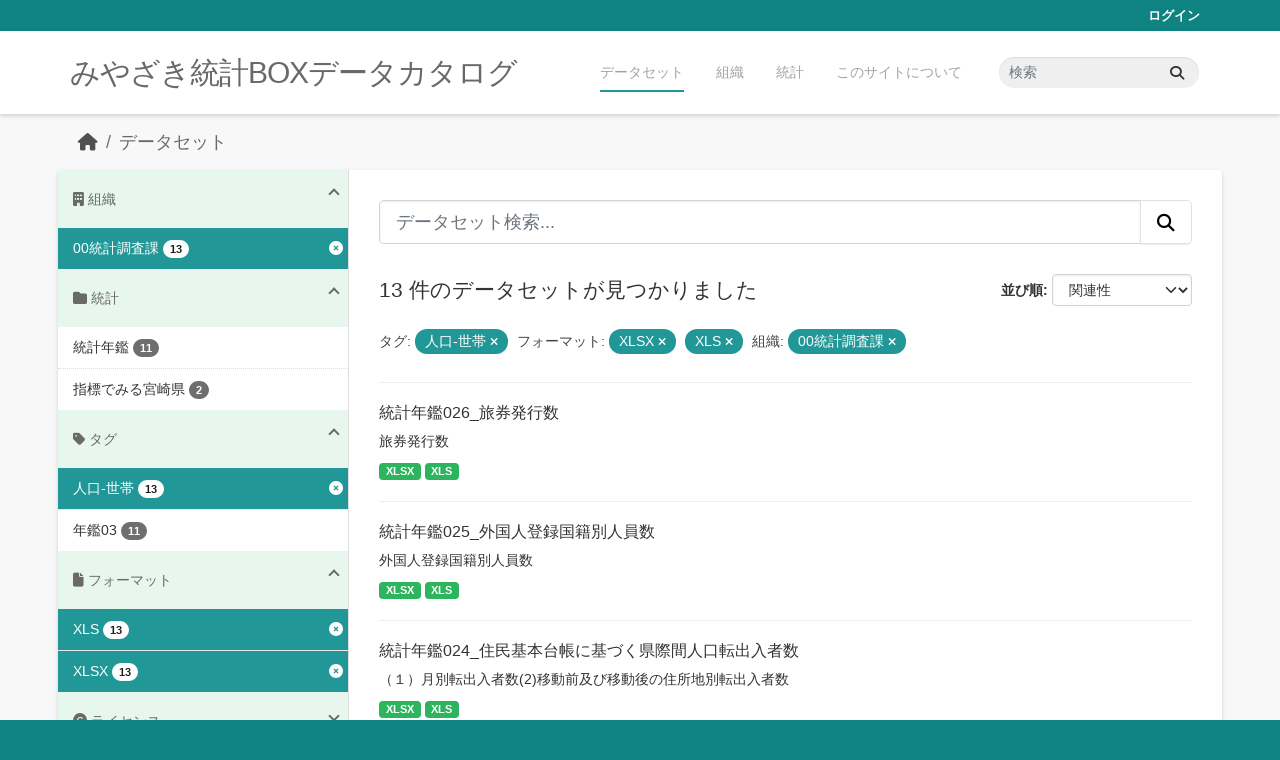

--- FILE ---
content_type: text/html; charset=utf-8
request_url: https://data.stat.pref.miyazaki.lg.jp/dataset/?_tags_limit=0&tags=%E4%BA%BA%E5%8F%A3-%E4%B8%96%E5%B8%AF&res_format=XLSX&res_format=XLS&organization=tokei
body_size: 5858
content:
<!DOCTYPE html>
<!--[if IE 9]> <html lang="ja" class="ie9"> <![endif]-->
<!--[if gt IE 8]><!--> <html lang="ja"  > <!--<![endif]-->
  <head>
    <meta charset="utf-8" />
      <meta name="csrf_field_name" content="_csrf_token" />
      <meta name="_csrf_token" content="IjA2OGExZWUwNWEwOTc1Yjc3YWI2OWM3YjA3ZDc3YTgzNDdhODYzMDci.aXIwwQ.2iZUituLJp6wjp3GLOLkSA5D-ts" />

      <meta name="generator" content="ckan 2.11.3" />
      <meta name="viewport" content="width=device-width, initial-scale=1.0">
    <title>データセット - みやざき統計BOXデータカタログ</title>

    
    <link rel="shortcut icon" href="/favicon.ico" />
    
    
      
      
      
    
    


    
    <link href="/webassets/base/51d427fe_main.css" rel="stylesheet"/>
<link href="/webassets/ckanext-miyazaki-stat-theme/1172d388_custom.css" rel="stylesheet"/>
    
    <!-- Google Tag Manager -->
    <script>(function(w,d,s,l,i){w[l]=w[l]||[];w[l].push({'gtm.start':
    new Date().getTime(),event:'gtm.js'});var f=d.getElementsByTagName(s)[0],
    j=d.createElement(s),dl=l!='dataLayer'?'&l='+l:'';j.async=true;j.src=
    'https://www.googletagmanager.com/gtm.js?id='+i+dl;f.parentNode.insertBefore(j,f);
    })(window,document,'script','dataLayer','GTM-M7MT2GW');</script>
    <!-- End Google Tag Manager -->
    
    


  </head>

  
  <body data-site-root="https://data.stat.pref.miyazaki.lg.jp/" data-locale-root="https://data.stat.pref.miyazaki.lg.jp/" >

    
    <!-- Google Tag Manager (noscript) -->
    <noscript><iframe src="https://www.googletagmanager.com/ns.html?id=GTM-M7MT2GW"
    height="0" width="0" style="display:none;visibility:hidden"></iframe></noscript>
    <!-- End Google Tag Manager (noscript) -->
    
    <div class="visually-hidden-focusable"><a href="#content">Skip to main content</a></div>
  


  
    

 
<div class="account-masthead">
  <div class="container">
     
    <nav class="account not-authed" aria-label="Account">
      <ul class="list-unstyled">
        
        <li><a href="/user/login">ログイン</a></li>
         
      </ul>
    </nav>
     
  </div>
</div>

<header class="masthead">
  <div class="container">
      
    <nav class="navbar navbar-expand-lg navbar-light">
      <hgroup class="header-text-logo navbar-left">

      
      
      <h1>
        <a href="/">みやざき統計BOXデータカタログ</a>
      </h1>
      
      
      

       </hgroup>
      <button class="navbar-toggler" type="button" data-bs-toggle="collapse" data-bs-target="#main-navigation-toggle"
        aria-controls="main-navigation-toggle" aria-expanded="false" aria-label="Toggle navigation">
        <span class="fa fa-bars text-white"></span>
      </button>

      <div class="main-navbar collapse navbar-collapse" id="main-navigation-toggle">
        <ul class="navbar-nav ms-auto mb-2 mb-lg-0">
          
            
<li class="active"><a href="/dataset/">データセット</a></li><li><a href="/organization/">組織</a></li><li><a href="/group/">統計</a></li><li><a href="/about">このサイトについて</a></li>

          </ul>

      
      
          <form class="d-flex site-search" action="/dataset/" method="get">
              <label class="d-none" for="field-sitewide-search">Search Datasets...</label>
              <input id="field-sitewide-search" class="form-control me-2"  type="text" name="q" placeholder="検索" aria-label="データセット検索..."/>
              <button class="btn" type="submit" aria-label="Submit"><i class="fa fa-search"></i></button>
          </form>
      
      </div>
    </nav>
  </div>
</header>

  
    <div class="main">
      <div id="content" class="container">
        
          
            <div class="flash-messages">
              
                
              
            </div>
          

          
            <div class="toolbar" role="navigation" aria-label="Breadcrumb">
              
                
                  <ol class="breadcrumb">
                    
<li class="home"><a href="/" aria-label="ホーム"><i class="fa fa-home"></i><span> ホーム</span></a></li>
                    
  <li class="active"><a href="/dataset/">データセット</a></li>

                  </ol>
                
              
            </div>
          

          <div class="row wrapper">
            
            
            

            
              <aside class="secondary col-md-3">
                
                
  <div class="filters">
    <div>
      
        

    
    
	
	    
		<section class="module module-narrow module-shallow">
		    
<h2 class="module-heading">
    
    
    
    
    
    
    <i class="fas fa-building"></i>
    組織
</h2>

		    
			
			    
				<nav aria-label="組織">
				    <ul class="list-unstyled nav nav-simple nav-facet">
					
					    
					    
					    
					    
					    <li class="nav-item  active">
						<a href="/dataset/?_tags_limit=0&amp;tags=%E4%BA%BA%E5%8F%A3-%E4%B8%96%E5%B8%AF&amp;res_format=XLSX&amp;res_format=XLS" title="">
						    <span class="item-label">00統計調査課</span>
						    <span class="hidden separator"> - </span>
						    <span class="item-count badge">13</span>

							<span class="facet-close"> <i class="fa fa-solid fa-circle-xmark"></i></span>
						</a>
					    </li>
					
				    </ul>
				</nav>

				<p class="module-footer">
				    
					
				    
				</p>
			    
			
		    
		</section>
	    
	
    

      
        

    
    
	
	    
		<section class="module module-narrow module-shallow">
		    
<h2 class="module-heading">
    
    
    
    
    
    
    <i class="fas fa-folder"></i>
    統計
</h2>

		    
			
			    
				<nav aria-label="グループ">
				    <ul class="list-unstyled nav nav-simple nav-facet">
					
					    
					    
					    
					    
					    <li class="nav-item ">
						<a href="/dataset/?_tags_limit=0&amp;tags=%E4%BA%BA%E5%8F%A3-%E4%B8%96%E5%B8%AF&amp;res_format=XLSX&amp;res_format=XLS&amp;organization=tokei&amp;groups=nenkan" title="">
						    <span class="item-label">統計年鑑</span>
						    <span class="hidden separator"> - </span>
						    <span class="item-count badge">11</span>

							
						</a>
					    </li>
					
					    
					    
					    
					    
					    <li class="nav-item ">
						<a href="/dataset/?_tags_limit=0&amp;tags=%E4%BA%BA%E5%8F%A3-%E4%B8%96%E5%B8%AF&amp;res_format=XLSX&amp;res_format=XLS&amp;organization=tokei&amp;groups=sihyoumiyazaki" title="">
						    <span class="item-label">指標でみる宮崎県</span>
						    <span class="hidden separator"> - </span>
						    <span class="item-count badge">2</span>

							
						</a>
					    </li>
					
				    </ul>
				</nav>

				<p class="module-footer">
				    
					
				    
				</p>
			    
			
		    
		</section>
	    
	
    

      
        

    
    
	
	    
		<section class="module module-narrow module-shallow">
		    
<h2 class="module-heading">
    
    
    
    
    
    
    <i class="fas fa-tag"></i>
    タグ
</h2>

		    
			
			    
				<nav aria-label="タグ">
				    <ul class="list-unstyled nav nav-simple nav-facet">
					
					    
					    
					    
					    
					    <li class="nav-item  active">
						<a href="/dataset/?_tags_limit=0&amp;res_format=XLSX&amp;res_format=XLS&amp;organization=tokei" title="">
						    <span class="item-label">人口-世帯</span>
						    <span class="hidden separator"> - </span>
						    <span class="item-count badge">13</span>

							<span class="facet-close"> <i class="fa fa-solid fa-circle-xmark"></i></span>
						</a>
					    </li>
					
					    
					    
					    
					    
					    <li class="nav-item ">
						<a href="/dataset/?_tags_limit=0&amp;tags=%E4%BA%BA%E5%8F%A3-%E4%B8%96%E5%B8%AF&amp;res_format=XLSX&amp;res_format=XLS&amp;organization=tokei&amp;tags=%E5%B9%B4%E9%91%9103" title="">
						    <span class="item-label">年鑑03</span>
						    <span class="hidden separator"> - </span>
						    <span class="item-count badge">11</span>

							
						</a>
					    </li>
					
				    </ul>
				</nav>

				<p class="module-footer">
				    
					<a href="/dataset/?tags=%E4%BA%BA%E5%8F%A3-%E4%B8%96%E5%B8%AF&amp;res_format=XLSX&amp;res_format=XLS&amp;organization=tokei" class="read-more">人気のある タグ のみを表示</a>
				    
				</p>
			    
			
		    
		</section>
	    
	
    

      
        

    
    
	
	    
		<section class="module module-narrow module-shallow">
		    
<h2 class="module-heading">
    
    
    
    
    
    
    <i class="fas fa-file"></i>
    フォーマット
</h2>

		    
			
			    
				<nav aria-label="フォーマット">
				    <ul class="list-unstyled nav nav-simple nav-facet">
					
					    
					    
					    
					    
					    <li class="nav-item  active">
						<a href="/dataset/?_tags_limit=0&amp;tags=%E4%BA%BA%E5%8F%A3-%E4%B8%96%E5%B8%AF&amp;res_format=XLSX&amp;organization=tokei" title="">
						    <span class="item-label">XLS</span>
						    <span class="hidden separator"> - </span>
						    <span class="item-count badge">13</span>

							<span class="facet-close"> <i class="fa fa-solid fa-circle-xmark"></i></span>
						</a>
					    </li>
					
					    
					    
					    
					    
					    <li class="nav-item  active">
						<a href="/dataset/?_tags_limit=0&amp;tags=%E4%BA%BA%E5%8F%A3-%E4%B8%96%E5%B8%AF&amp;res_format=XLS&amp;organization=tokei" title="">
						    <span class="item-label">XLSX</span>
						    <span class="hidden separator"> - </span>
						    <span class="item-count badge">13</span>

							<span class="facet-close"> <i class="fa fa-solid fa-circle-xmark"></i></span>
						</a>
					    </li>
					
				    </ul>
				</nav>

				<p class="module-footer">
				    
					
				    
				</p>
			    
			
		    
		</section>
	    
	
    

      
        

    
    
	
	    
		<section class="module module-narrow module-shallow">
		    
<h2 class="module-heading">
    
    
    
    
    
    
    <i class="fas fa-copyright"></i>
    ライセンス
</h2>

		    
			
			    
				<nav aria-label="ライセンス">
				    <ul class="list-unstyled nav nav-simple nav-facet">
					
					    
					    
					    
					    
					    <li class="nav-item ">
						<a href="/dataset/?_tags_limit=0&amp;tags=%E4%BA%BA%E5%8F%A3-%E4%B8%96%E5%B8%AF&amp;res_format=XLSX&amp;res_format=XLS&amp;organization=tokei&amp;license_id=cc-by" title="">
						    <span class="item-label">クリエイティブ・コモンズ 表示</span>
						    <span class="hidden separator"> - </span>
						    <span class="item-count badge">12</span>

							
						</a>
					    </li>
					
					    
					    
					    
					    
					    <li class="nav-item ">
						<a href="/dataset/?_tags_limit=0&amp;tags=%E4%BA%BA%E5%8F%A3-%E4%B8%96%E5%B8%AF&amp;res_format=XLSX&amp;res_format=XLS&amp;organization=tokei&amp;license_id=gfdl" title="GNU Free Documentation License">
						    <span class="item-label">GNU Free...</span>
						    <span class="hidden separator"> - </span>
						    <span class="item-count badge">1</span>

							
						</a>
					    </li>
					
				    </ul>
				</nav>

				<p class="module-footer">
				    
					
				    
				</p>
			    
			
		    
		</section>
	    
	
    

      
    </div>
    <a class="close no-text hide-filters"><i class="fa fa-times-circle"></i><span class="text">close</span></a>
  </div>

              </aside>
            

            
              <div class="primary col-md-9 col-xs-12" role="main">
                
                
  <section class="module">
    <div class="module-content">
      
        
      
      
        
        
        







<form id="dataset-search-form" class="search-form" method="get" data-module="select-switch">

  
<div class="input-group search-input-group">
  <input aria-label="データセット検索..." id="field-giant-search" type="text" class="form-control form-control-lg" name="q" value="" autocomplete="off" placeholder="データセット検索...">
  
  <button class="btn btn-default btn-lg" type="submit" value="search" aria-label="Submit">
    <i class="fa fa-search"></i>
  </button>
  
</div>


  
    <span>






<input type="hidden" name="tags" value="人口-世帯" />





<input type="hidden" name="res_format" value="XLSX" />





<input type="hidden" name="res_format" value="XLS" />





<input type="hidden" name="organization" value="tokei" />



</span>
  

  
    
      <div class="form-group control-order-by">
        <label for="field-order-by">並び順</label>
        <select id="field-order-by" name="sort" class="form-control form-select">
          
            
              <option value="score desc, metadata_modified desc" selected="selected">関連性</option>
            
          
            
              <option value="title_string asc">名前で昇順</option>
            
          
            
              <option value="title_string desc">名前で降順</option>
            
          
            
              <option value="metadata_modified desc">最終更新日</option>
            
          
        </select>
        
        <button class="btn btn-default js-hide" type="submit">Go</button>
        
      </div>
    
  

  
    <h1>
    
      

  
    
  

13 件のデータセットが見つかりました
    
    </h1>
  

  
    
      <p class="filter-list">
        
          
          <span class="facet">タグ:</span>
          
            <span class="filtered pill">人口-世帯
              <a href="/dataset/?_tags_limit=0&amp;res_format=XLSX&amp;res_format=XLS&amp;organization=tokei" class="remove" title="削除"><i class="fa fa-times"></i></a>
            </span>
          
        
          
          <span class="facet">フォーマット:</span>
          
            <span class="filtered pill">XLSX
              <a href="/dataset/?_tags_limit=0&amp;tags=%E4%BA%BA%E5%8F%A3-%E4%B8%96%E5%B8%AF&amp;res_format=XLS&amp;organization=tokei" class="remove" title="削除"><i class="fa fa-times"></i></a>
            </span>
          
            <span class="filtered pill">XLS
              <a href="/dataset/?_tags_limit=0&amp;tags=%E4%BA%BA%E5%8F%A3-%E4%B8%96%E5%B8%AF&amp;res_format=XLSX&amp;organization=tokei" class="remove" title="削除"><i class="fa fa-times"></i></a>
            </span>
          
        
          
          <span class="facet">組織:</span>
          
            <span class="filtered pill">00統計調査課
              <a href="/dataset/?_tags_limit=0&amp;tags=%E4%BA%BA%E5%8F%A3-%E4%B8%96%E5%B8%AF&amp;res_format=XLSX&amp;res_format=XLS" class="remove" title="削除"><i class="fa fa-times"></i></a>
            </span>
          
        
      </p>
      <a class="show-filters btn btn-default">フィルタ結果</a>
    
  

</form>




      
      
        

  
    <ul class="dataset-list list-unstyled">
    	
	      
	        




  <li class="dataset-item">
    
      <div class="dataset-content">
        
          <h2 class="dataset-heading">
            
              
            
            
    <a href="/dataset/nenkan-303" title="統計年鑑026_旅券発行数">
      統計年鑑026_旅券発行数
    </a>
            
            
              
            
          </h2>
        
        
          
            <div>旅券発行数</div>
          
        
      </div>
      
        
          
            <ul class="dataset-resources list-unstyled">
              
                
                <li>
                  <a href="/dataset/nenkan-303" class="badge badge-default" data-format="xlsx">XLSX</a>
                </li>
                
                <li>
                  <a href="/dataset/nenkan-303" class="badge badge-default" data-format="xls">XLS</a>
                </li>
                
              
            </ul>
          
        
      
    
  </li>

	      
	        




  <li class="dataset-item">
    
      <div class="dataset-content">
        
          <h2 class="dataset-heading">
            
              
            
            
    <a href="/dataset/nenkan-31" title="統計年鑑025_外国人登録国籍別人員数">
      統計年鑑025_外国人登録国籍別人員数
    </a>
            
            
              
            
          </h2>
        
        
          
            <div>外国人登録国籍別人員数</div>
          
        
      </div>
      
        
          
            <ul class="dataset-resources list-unstyled">
              
                
                <li>
                  <a href="/dataset/nenkan-31" class="badge badge-default" data-format="xlsx">XLSX</a>
                </li>
                
                <li>
                  <a href="/dataset/nenkan-31" class="badge badge-default" data-format="xls">XLS</a>
                </li>
                
              
            </ul>
          
        
      
    
  </li>

	      
	        




  <li class="dataset-item">
    
      <div class="dataset-content">
        
          <h2 class="dataset-heading">
            
              
            
            
    <a href="/dataset/nenkan-189" title="統計年鑑024_住民基本台帳に基づく県際間人口転出入者数">
      統計年鑑024_住民基本台帳に基づく県際間人口転出入者数
    </a>
            
            
              
            
          </h2>
        
        
          
            <div>（１）月別転出入者数(2)移動前及び移動後の住所地別転出入者数</div>
          
        
      </div>
      
        
          
            <ul class="dataset-resources list-unstyled">
              
                
                <li>
                  <a href="/dataset/nenkan-189" class="badge badge-default" data-format="xlsx">XLSX</a>
                </li>
                
                <li>
                  <a href="/dataset/nenkan-189" class="badge badge-default" data-format="xls">XLS</a>
                </li>
                
              
            </ul>
          
        
      
    
  </li>

	      
	        




  <li class="dataset-item">
    
      <div class="dataset-content">
        
          <h2 class="dataset-heading">
            
              
            
            
    <a href="/dataset/nenkan-209" title="統計年鑑023_人口と世帯数及び増減人口（市町村別）">
      統計年鑑023_人口と世帯数及び増減人口（市町村別）
    </a>
            
            
              
            
          </h2>
        
        
          
            <div>人口と世帯数及び増減人口（市町村別）</div>
          
        
      </div>
      
        
          
            <ul class="dataset-resources list-unstyled">
              
                
                <li>
                  <a href="/dataset/nenkan-209" class="badge badge-default" data-format="xlsx">XLSX</a>
                </li>
                
                <li>
                  <a href="/dataset/nenkan-209" class="badge badge-default" data-format="xls">XLS</a>
                </li>
                
              
            </ul>
          
        
      
    
  </li>

	      
	        




  <li class="dataset-item">
    
      <div class="dataset-content">
        
          <h2 class="dataset-heading">
            
              
            
            
    <a href="/dataset/nenkan-211" title="統計年鑑022_人口動態（市町村別）">
      統計年鑑022_人口動態（市町村別）
    </a>
            
            
              
            
          </h2>
        
        
          
            <div>人口動態（市町村別）</div>
          
        
      </div>
      
        
          
            <ul class="dataset-resources list-unstyled">
              
                
                <li>
                  <a href="/dataset/nenkan-211" class="badge badge-default" data-format="xlsx">XLSX</a>
                </li>
                
                <li>
                  <a href="/dataset/nenkan-211" class="badge badge-default" data-format="xls">XLS</a>
                </li>
                
              
            </ul>
          
        
      
    
  </li>

	      
	        




  <li class="dataset-item">
    
      <div class="dataset-content">
        
          <h2 class="dataset-heading">
            
              
            
            
    <a href="/dataset/nenkan-171" title="統計年鑑021_社会動態（市町村別）">
      統計年鑑021_社会動態（市町村別）
    </a>
            
            
              
            
          </h2>
        
        
          
            <div>社会動態（市町村別）</div>
          
        
      </div>
      
        
          
            <ul class="dataset-resources list-unstyled">
              
                
                <li>
                  <a href="/dataset/nenkan-171" class="badge badge-default" data-format="xlsx">XLSX</a>
                </li>
                
                <li>
                  <a href="/dataset/nenkan-171" class="badge badge-default" data-format="xls">XLS</a>
                </li>
                
              
            </ul>
          
        
      
    
  </li>

	      
	        




  <li class="dataset-item">
    
      <div class="dataset-content">
        
          <h2 class="dataset-heading">
            
              
            
            
    <a href="/dataset/nenkan-169" title="統計年鑑020_自然動態（市町村別）">
      統計年鑑020_自然動態（市町村別）
    </a>
            
            
              
            
          </h2>
        
        
          
            <div>自然動態（市町村別）</div>
          
        
      </div>
      
        
          
            <ul class="dataset-resources list-unstyled">
              
                
                <li>
                  <a href="/dataset/nenkan-169" class="badge badge-default" data-format="xlsx">XLSX</a>
                </li>
                
                <li>
                  <a href="/dataset/nenkan-169" class="badge badge-default" data-format="xls">XLS</a>
                </li>
                
              
            </ul>
          
        
      
    
  </li>

	      
	        




  <li class="dataset-item">
    
      <div class="dataset-content">
        
          <h2 class="dataset-heading">
            
              
            
            
    <a href="/dataset/nenkan-185" title="統計年鑑019_就業構造人口">
      統計年鑑019_就業構造人口
    </a>
            
            
              
            
          </h2>
        
        
          
            <div>(1) 男女、産業、従業上の地位、雇用形態別有業者数(2) 男女、産業、従業上の地位、雇用形態、年間就業日数、就業の規則性、週間就業時間別有業者数(3) 従業上の地位、雇用形態、所得、産業別有業者数(4) 男女、年齢別転職者数、離職者数</div>
          
        
      </div>
      
        
          
            <ul class="dataset-resources list-unstyled">
              
                
                <li>
                  <a href="/dataset/nenkan-185" class="badge badge-default" data-format="xlsx">XLSX</a>
                </li>
                
                <li>
                  <a href="/dataset/nenkan-185" class="badge badge-default" data-format="xls">XLS</a>
                </li>
                
              
            </ul>
          
        
      
    
  </li>

	      
	        




  <li class="dataset-item">
    
      <div class="dataset-content">
        
          <h2 class="dataset-heading">
            
              
            
            
    <a href="/dataset/nenkan-119" title="統計年鑑018_国勢調査人口">
      統計年鑑018_国勢調査人口
    </a>
            
            
              
            
          </h2>
        
        
          
            <p class="empty">There is no description for this dataset</p>
          
        
      </div>
      
        
          
            <ul class="dataset-resources list-unstyled">
              
                
                <li>
                  <a href="/dataset/nenkan-119" class="badge badge-default" data-format="xlsx">XLSX</a>
                </li>
                
                <li>
                  <a href="/dataset/nenkan-119" class="badge badge-default" data-format="xls">XLS</a>
                </li>
                
              
            </ul>
          
        
      
    
  </li>

	      
	        




  <li class="dataset-item">
    
      <div class="dataset-content">
        
          <h2 class="dataset-heading">
            
              
            
            
    <a href="/dataset/nenkan-179" title="統計年鑑017_主要人口指標">
      統計年鑑017_主要人口指標
    </a>
            
            
              
            
          </h2>
        
        
          
            <div>主要人口指標</div>
          
        
      </div>
      
        
          
            <ul class="dataset-resources list-unstyled">
              
                
                <li>
                  <a href="/dataset/nenkan-179" class="badge badge-default" data-format="xlsx">XLSX</a>
                </li>
                
                <li>
                  <a href="/dataset/nenkan-179" class="badge badge-default" data-format="xls">XLS</a>
                </li>
                
              
            </ul>
          
        
      
    
  </li>

	      
	        




  <li class="dataset-item">
    
      <div class="dataset-content">
        
          <h2 class="dataset-heading">
            
              
            
            
    <a href="/dataset/nenkan-210" title="統計年鑑016_人口の推移">
      統計年鑑016_人口の推移
    </a>
            
            
              
            
          </h2>
        
        
          
            <div>人口の推移</div>
          
        
      </div>
      
        
          
            <ul class="dataset-resources list-unstyled">
              
                
                <li>
                  <a href="/dataset/nenkan-210" class="badge badge-default" data-format="xlsx">XLSX</a>
                </li>
                
                <li>
                  <a href="/dataset/nenkan-210" class="badge badge-default" data-format="xls">XLS</a>
                </li>
                
              
            </ul>
          
        
      
    
  </li>

	      
	        




  <li class="dataset-item">
    
      <div class="dataset-content">
        
          <h2 class="dataset-heading">
            
              
            
            
    <a href="/dataset/sihyou-45" title="指標でみる宮崎県_2市町村_02人口世帯">
      指標でみる宮崎県_2市町村_02人口世帯
    </a>
            
            
              
            
          </h2>
        
        
          
            <div>市町村ごとの人口・世帯（人口、年齢構成、人口動態、世帯）に関する指標をまとめたもの</div>
          
        
      </div>
      
        
          
            <ul class="dataset-resources list-unstyled">
              
                
                <li>
                  <a href="/dataset/sihyou-45" class="badge badge-default" data-format="xlsx">XLSX</a>
                </li>
                
                <li>
                  <a href="/dataset/sihyou-45" class="badge badge-default" data-format="xls">XLS</a>
                </li>
                
              
            </ul>
          
        
      
    
  </li>

	      
	        




  <li class="dataset-item">
    
      <div class="dataset-content">
        
          <h2 class="dataset-heading">
            
              
            
            
    <a href="/dataset/sihyou-99" title="指標でみる宮崎県_1都道府県_02人口世帯">
      指標でみる宮崎県_1都道府県_02人口世帯
    </a>
            
            
              
            
          </h2>
        
        
          
            <div>都道府県ごとの人口・世帯（人口、年齢構成、人口動態、世帯）に関する指標をまとめたもの</div>
          
        
      </div>
      
        
          
            <ul class="dataset-resources list-unstyled">
              
                
                <li>
                  <a href="/dataset/sihyou-99" class="badge badge-default" data-format="xlsx">XLSX</a>
                </li>
                
                <li>
                  <a href="/dataset/sihyou-99" class="badge badge-default" data-format="xls">XLS</a>
                </li>
                
              
            </ul>
          
        
      
    
  </li>

	      
	    
    </ul>
  

      
    </div>

    
      
    
  </section>

  
    <section class="module">
      <div class="module-content">
        
          <small>
            
            
            API Keyを使ってこのレジストリーにもアクセス可能です <a href="/api/3">API</a> (see <a href="https://docs.ckan.org/en/2.11/api/">APIドキュメント</a>). 
          </small>
        
      </div>
    </section>
  

              </div>
            
          </div>
        
      </div>
    </div>
  
    <footer class="site-footer">
  <div class="container">
    
    <div class="row">
      <div class="col-md-8 footer-links">
        
          <ul class="list-unstyled">
            
              <li><a href="/about">About みやざき統計BOXデータカタログ</a></li>
            
          </ul>
          <ul class="list-unstyled">
            
              
              <li><a href="https://docs.ckan.org/en/2.11/api/">CKAN API</a></li>
              <li><a href="https://www.ckan.org/">CKANアソシエーション</a></li>
              <li><a href="https://www.opendefinition.org/od/"><img src="/base/images/od_80x15_blue.png" alt="Open Data"></a></li>
            
          </ul>
        
      </div>
      <div class="col-md-4 attribution">
        
          <p><strong>Powered by</strong> <a class="hide-text ckan-footer-logo" href="http://ckan.org">CKAN</a></p>
        
        

      </div>
    </div>
    
  </div>
</footer>
  
  
  
  
    
    
    
    <script src="https://kit.fontawesome.com/8e004c27cb.js" crossorigin="anonymous"></script>


    
    <link href="/webassets/vendor/f3b8236b_select2.css" rel="stylesheet"/>
<link href="/webassets/vendor/53df638c_fontawesome.css" rel="stylesheet"/>
    <script src="/webassets/vendor/240e5086_jquery.js" type="text/javascript"></script>
<script src="/webassets/vendor/773d6354_vendor.js" type="text/javascript"></script>
<script src="/webassets/vendor/6d1ad7e6_bootstrap.js" type="text/javascript"></script>
<script src="/webassets/vendor/529a0eb7_htmx.js" type="text/javascript"></script>
<script src="/webassets/base/a65ea3a0_main.js" type="text/javascript"></script>
<script src="/webassets/base/b1def42f_ckan.js" type="text/javascript"></script>
<script src="/webassets/ckanext-miyazaki-stat-theme/b88fcba1_custom.js" type="text/javascript"></script>
  </body>
</html>